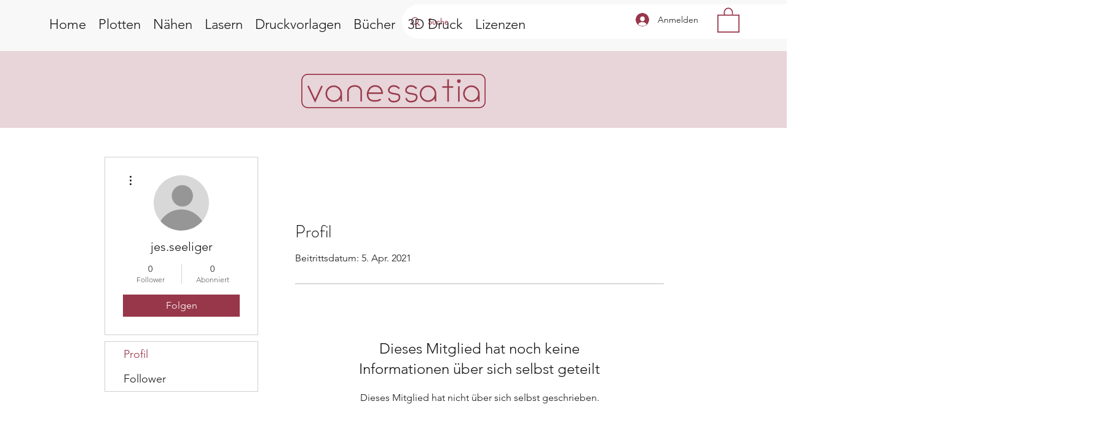

--- FILE ---
content_type: text/html; charset=utf-8
request_url: https://www.google.com/recaptcha/api2/aframe
body_size: 267
content:
<!DOCTYPE HTML><html><head><meta http-equiv="content-type" content="text/html; charset=UTF-8"></head><body><script nonce="uTExWW2mahTqAa93YlovPQ">/** Anti-fraud and anti-abuse applications only. See google.com/recaptcha */ try{var clients={'sodar':'https://pagead2.googlesyndication.com/pagead/sodar?'};window.addEventListener("message",function(a){try{if(a.source===window.parent){var b=JSON.parse(a.data);var c=clients[b['id']];if(c){var d=document.createElement('img');d.src=c+b['params']+'&rc='+(localStorage.getItem("rc::a")?sessionStorage.getItem("rc::b"):"");window.document.body.appendChild(d);sessionStorage.setItem("rc::e",parseInt(sessionStorage.getItem("rc::e")||0)+1);localStorage.setItem("rc::h",'1769368470156');}}}catch(b){}});window.parent.postMessage("_grecaptcha_ready", "*");}catch(b){}</script></body></html>